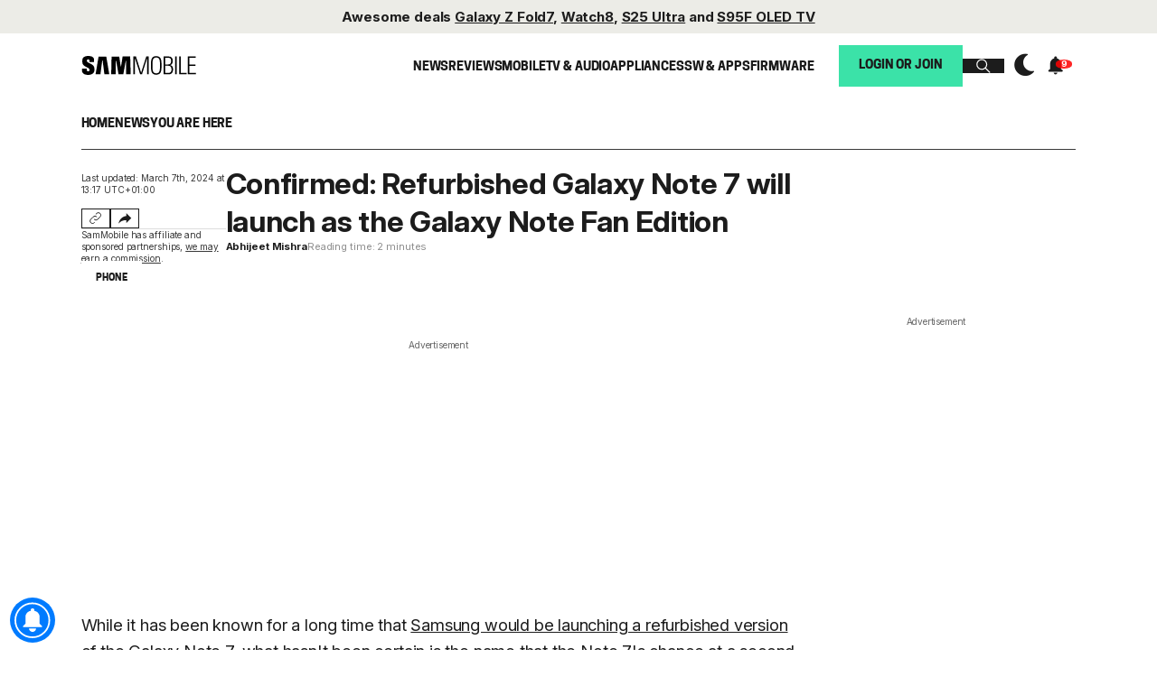

--- FILE ---
content_type: text/html; charset=UTF-8
request_url: https://www.sammobile.com/wp-content/plugins/sam-firmwarepage/includes/SMFirmware/ajax/ajax.relatednews.php?postid=75658
body_size: -539
content:

<ul>
            <li><a href="https://www.sammobile.com/news/galaxy-s25-ultra-design-inspired-galaxy-note-7-rounded-corners/?utm_source=relatednews">Galaxy S25 Ultra is inspired by the Galaxy Note 7 in one way</a></li>
            <li><a href="https://www.sammobile.com/news/head-of-oppo-find-product-line-used-to-work-at-samsung/?utm_source=relatednews">Galaxy Note 7 fiasco might have given Oppo an important employee</a></li>
            <li><a href="https://www.sammobile.com/news/samsung-no-longer-shies-from-remembering-galaxy-note-7/?utm_source=relatednews">Samsung no longer shies from remembering the Galaxy Note 7</a></li>
            <li><a href="https://www.sammobile.com/news/samsung-ends-firmware-support-this-galaxy-note-device/?utm_source=relatednews">Samsung ends firmware support for this Galaxy Note device</a></li>
            <li><a href="https://www.sammobile.com/news/four-year-old-galaxy-smartphone-getting-latest-security-patch/?utm_source=relatednews">This four-year-old Galaxy smartphone is getting latest security patch</a></li>
    </ul>

--- FILE ---
content_type: text/html
request_url: https://api.intentiq.com/profiles_engine/ProfilesEngineServlet?at=39&mi=10&dpi=263210415&pt=17&dpn=1&iiqidtype=2&iiqpcid=85b686c5-36af-4107-954f-01254d112424&iiqpciddate=1769036629040&gdpr=0&japs=false&jaesc=0&jafc=0&jaensc=0&jsver=0.32&testGroup=U&source=pbjs&vrref=https%3A%2F%2Fwww.sammobile.com
body_size: 55
content:
{"abPercentage":95,"adt":1,"ct":2,"isOptedOut":false,"data":{"eids":[]},"dbsaved":"false","ls":true,"cttl":86400000,"abTestUuid":"g_94ba9b61-b87d-4889-99aa-41e68ef59a70","tc":9,"sid":-874389668}